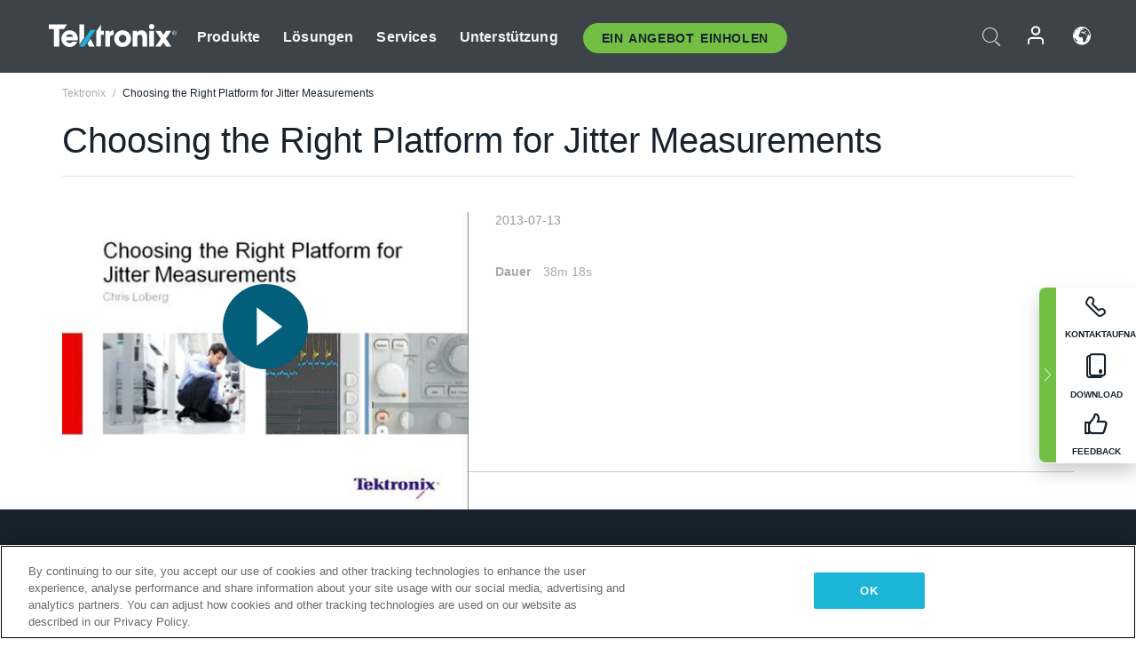

--- FILE ---
content_type: text/html; charset=utf-8
request_url: https://www.tek.com/de/video/webinar/choosing-the-right-platform-for-jitter-measurements
body_size: 12476
content:



<!DOCTYPE html>
<html lang="de-DE">
<head itemscope itemtype="http://schema.org/WebSite">
    <meta charset="utf-8">
    <meta http-equiv="X-UA-Compatible" content="IE=edge">
    <meta name="viewport" content="width=device-width" />
    <meta http-equiv="content-language" content="de-DE">

        <!--Critical CSS Styles-->
        
        <!--CSS Styles-->
        <link rel="stylesheet" id="tek-main-css" href="/patternlab/css/tek.css?v-2026.01.15.1" as="style" data-version="2026.01.15.1">
        <noscript id="tek-main-css-noscript"><link rel="stylesheet" href="/patternlab/css/tek.css?v-2026.01.15.1"></noscript>


    <style type="text/css" data-source="global">
        
    </style>
    <style type="text/css" data-source="localized">
            
    </style>

    <style>
.bundle-card{
overflow: visible;
}
.oem-hide{display:none !important;}
.bundle-card .bundle-price {
font-size:1.425rem!important;
}
@media screen and (min-width: 992px) and (max-width: 1279px){
.bundle-card .bundle-price {
font-size:1.1rem!important;
}
}
.new-nav-item::before {
    color: #73bf44;
    display: initial;
}
:lang(en) .new-nav-item::before, :lang(en) header.header--redesign .nav--main ul li ul li a.category[href="https://my.tek.com/tektalk/"]:before
{
  content: "NEW! ";
   color: #73bf44;
    display: initial;
}
:lang(ja) .new-nav-item::before {
    content: "新着 ";
}
:lang(zh-CN) .new-nav-item::before {
    content: "新的 ";
}
:lang(de-DE) .new-nav-item::before {
    content: "Neu ";
}
:lang(fr-FR) .new-nav-item::before {
    content: "Nouveau "
}
:lang(zh-TW) .new-nav-item::before {
    content: "新的 ";
}
@media screen and (min-width: 992px) {
:lang(fr-FR) .new-nav-item::before {left: -45px;}
  .new-nav-item::before {
    position: absolute;
    left: -20px;
  }
}
.tek-accordion-content {display:none;}
div#drift-frame-controller{z-index:214748364!important;}
@media only screen and (max-width:425px){#onetrust-banner-sdk.otFlat{max-height:25%!important}#onetrust-banner-sdk #onetrust-policy{margin-left:0;margin-top:10px!important}#onetrust-banner-sdk .ot-sdk-columns{width:48%!important;float:left;box-sizing:border-box;padding:0;display:initial;margin-right:2%}#onetrust-consent-sdk #onetrust-button-group button:first-child{margin-top:40px!important}#onetrust-banner-sdk #onetrust-close-btn-container{top:0!important}#onetrust-banner-sdk #onetrust-banner-sdk.ot-close-btn-link,#onetrust-banner-sdk.ot-close-btn-link{padding-top:0!important}}
@media screen and (max-width: 767px){
footer.footer.footer-redesign .footer-connect .social-media-container a {font-size:2rem;}
}
@media screen and (max-width: 300px){
footer.footer.footer-redesign .footer-connect .social-media-container a {font-size:1rem;}
}
/* Slick */
.slider-wrap .slider.slick-slider .banner {display:none;}
.slider-wrap .slider.slick-slider .banner:first-child {display:block;}
.slider-wrap .slider.slick-slider.slick-initialized .banner {display:block;}
/* Documents */
main.main .main-content img.lazy {
max-height: 285px;
min-height: 285px;
}
main.main .main-content #sidebar-wrapper img.lazy,
main.main .main-content img.lazy.loaded,
main.main .main-content .chap-nav img.lazy {
max-height: inherit;
min-height: inherit;
}
main.main .main-content:after,
main.main .main-content #wrapper:after {
    clear: both;
    content: "";
    display: table;
}
@media screen and (min-width: 577px){
  main.main .doc__img {margin: 20px 15px 0px 45px;}
}
/* Slick */
.slider.js-slider-dots img.lazy.loaded,
.main-content img.lazy.loaded {
    max-height: initial;
}
/* MSDM */
div[data-form-block-id="249c9904-bdc6-ee11-9078-6045bd058aac"] {
  visibility: hidden;
  max-height: 1px;
  max-width: 1px;
  overflow: hidden;
}
</style>
    <!--END CSS tyles-->

        <script type="text/javascript" src="/static/js/vendor/jquery-3.5.1.min.js"></script>
<script>
window.dataLayer = window.dataLayer || [];
</script>

<!-- Optimizely -->
<script async src="/api/optimizelyjs/6238166017900544.js"></script>
<!-- End Optimizely -->

<!-- Google Tag Manager -->
<script>(function(w,d,s,l,i){w[l]=w[l]||[];w[l].push({'gtm.start':
new Date().getTime(),event:'gtm.js'});var f=d.getElementsByTagName(s)[0],
j=d.createElement(s),dl=l!='dataLayer'?'&l='+l:'';j.async=true;j.src=
'https://www.googletagmanager.com/gtm.js?id='+i+dl;f.parentNode.insertBefore(j,f);
})(window,document,'script','dataLayer','GTM-77N6');</script>
<!-- End Google Tag Manager -->

    <title itemprop="name">Choosing the Right Platform for Jitter Measurements | Tektronix</title>
    <meta name="keywords" content=", " />

<!--Open Graph Tags-->
    <meta property="og:title" content="Choosing the Right Platform for Jitter Measurements" />

<meta property="og:type" content="website" />

    <meta property="og:image" content="https://www.tek.com/-/media/images/video-images/choosing-the-right-platform-for-jitter-measurements.jpg" />

<meta property="og:url" content="https://www.tek.com/de/video/webinar/choosing-the-right-platform-for-jitter-measurements" />




<!--Canonical and Alternate URLs-->
<link rel="canonical" href="https://www.tek.com/de/video/webinar/choosing-the-right-platform-for-jitter-measurements" itemprop="url" />



<!--Developer site considerations-->

        <link rel="alternate" hreflang="en" href="https://www.tek.com/en/video/webinar/choosing-the-right-platform-for-jitter-measurements" />
        <link rel="alternate" hreflang="x-default" href="https://www.tek.com/en/video/webinar/choosing-the-right-platform-for-jitter-measurements" />
        <link rel="alternate" hreflang="ja-jp" href="https://www.tek.com/ja/video/webinar/choosing-the-right-platform-for-jitter-measurements" />
        <link rel="alternate" hreflang="de-de" href="https://www.tek.com/de/video/webinar/choosing-the-right-platform-for-jitter-measurements" />
        <link rel="alternate" hreflang="ru-ru" href="https://www.tek.com/ru/video/webinar/choosing-the-right-platform-for-jitter-measurements" />
        <link rel="alternate" hreflang="fr-fr" href="https://www.tek.com/fr/video/webinar/choosing-the-right-platform-for-jitter-measurements" />
        <link rel="alternate" hreflang="zh-cn" href="https://www.tek.com.cn/video/webinar/choosing-the-right-platform-for-jitter-measurements" />
        <link rel="alternate" hreflang="zh-tw" href="https://www.tek.com/tw/video/webinar/choosing-the-right-platform-for-jitter-measurements" />
        <link rel="alternate" hreflang="ko-kr" href="https://www.tek.com/ko/video/webinar/choosing-the-right-platform-for-jitter-measurements" />
        <link rel="alternate" hreflang="vi-vn" href="https://www.tek.com/vn/video/webinar/choosing-the-right-platform-for-jitter-measurements" />
    


<meta name="twitter:text:title" content="Choosing the Right Platform for Jitter Measurements">
<meta name="twitter:title" content="Choosing the Right Platform for Jitter Measurements">
<meta name="twitter:card" content="summary_large_image">
<meta name="twitter:image" content="https://www.tek.com/-/media/images/video-images/choosing-the-right-platform-for-jitter-measurements.jpg">
<meta name="twitter:image:alt" content="Choosing the Right Platform for Jitter Measurements">
<meta name="twitter:description" content="How to Choose the Right Platform for Jitter Measurements.">

    

    <script type="text/plain" class="optanon-category-C0002">
        if(document.cookie.indexOf('SC_TRACKING_CONSENT') == -1)
        {
            fetch("/api/trackingconsent/giveconsent", {method: "GET", credentials: 'include'});
        }
    </script>
</head>
<body class="" data-channel="" sc-item-id="{47E16737-BB20-4E11-9567-481C022EE0CE}" data-user-email="" data-user-name="" data-cf-country="US">
<!-- Google Tag Manager (noscript) -->
<noscript><iframe src="https://www.googletagmanager.com/ns.html?id=GTM-77N6"
height="0" width="0" style="display:none;visibility:hidden"></iframe></noscript>
<!-- End Google Tag Manager (noscript) -->

    <header class="header header--redesign tek-contact">
    <div class="header__top-mobile">
        <div class="header__btn">
    <div class="block--phone">
        <div class="buyquote-phone icon-phone"><a class="buy-contact-number"></a></div>
    </div>
    <div id="btn-search" class="btn--search">
        <span class="sr-only">Suche ein-/ausschalten</span>
        <span class="icon-search"></span>
    </div>
        <div class="btn--lang">
            <a class="icon-earth header-right__item"><span class="region-text"></span></a>

            <div id="lang-selector-nav" class="lang-selector-bar lang-selector-redesign">
                <div class="lang-selector-bar__header">
                    <div class="header-text">Current Language</div>
                    <div class="header-right__item"><span class="btn-close">×</span></div>
                    <div class="region-text">German (Germany)</div>
                </div>
                <p class="lang-selector-bar__message">Wählen Sie eine Sprache aus:</p>
                <nav class="lang-selector-bar__lang-menu">
                    <ul>
                                <li><a href="https://www.tek.com/en/video/webinar/choosing-the-right-platform-for-jitter-measurements">English</a></li>
                                <li><a href="https://www.tek.com/fr/video/webinar/choosing-the-right-platform-for-jitter-measurements">FRAN&#199;AIS</a></li>
                                <li><a href="https://www.tek.com/de/video/webinar/choosing-the-right-platform-for-jitter-measurements">DEUTSCH</a></li>
                                <li><a href="https://www.tek.com/vn/video/webinar/choosing-the-right-platform-for-jitter-measurements">Việt Nam</a></li>
                                <li><a href="https://www.tek.com.cn/video/webinar/choosing-the-right-platform-for-jitter-measurements">简体中文</a></li>
                                <li><a href="https://www.tek.com/ja/video/webinar/choosing-the-right-platform-for-jitter-measurements">日本語</a></li>
                                <li><a href="https://www.tek.com/ko/video/webinar/choosing-the-right-platform-for-jitter-measurements">한국어</a></li>
                                <li><a href="https://www.tek.com/tw/video/webinar/choosing-the-right-platform-for-jitter-measurements">繁體中文</a></li>
                    </ul>
                </nav>

            </div>
        </div>
    <div id="btn-menu" class="btn--menu">
        <span class="sr-only">Menü umschalten</span>
        <span class="icon-menu"></span>
    </div>
</div><div class="search-block-form">
    
<div class="page-quick-search">
<form action="/api/searchbar/search" method="post"><input name="__RequestVerificationToken" type="hidden" value="ftYiFAqdM67Lmjb5uWiBuzeLP7f32r4lAxN6CBjcvajiMkr3LD0d3oceAUs7O7vugTEsQLfuy4GiLRYuwkJE0eEEDhU5uRVPvSEhsOlWU_41" /><input id="uid" name="uid" type="hidden" value="ce22e590-c601-4e5c-a23d-c843aee244d9" />        <div class="form-item">
            <input autocomplete="off" class="form-search form-search-input search-input-9ad8c63593ef40fa822d2d6d35d186bc" id="9ad8c63593ef40fa822d2d6d35d186bc" name="SearchText" placeholder="Suchen" type="text" value="" />
        </div>
        <div class="form-actions">
            <input type="submit" autocomplete="off" id="edit-submit" value="Suchen" class="button form-submit search-button-9ad8c63593ef40fa822d2d6d35d186bc" />
        </div>
</form>
    <div class="search-quick-container" id="search-container-result-9ad8c63593ef40fa822d2d6d35d186bc" style="display: none;">
        <div class="helper-container">
            <div class="close-container"><span class="btn-close" data-search-id="9ad8c63593ef40fa822d2d6d35d186bc">x</span></div>
            <div class="mobile-tabs">
                <div class="tabs-container">
                    <div data-tab-id="prod-tab" data-search-id="9ad8c63593ef40fa822d2d6d35d186bc" class="tab active product-tab-products-content"></div>
                    <div data-tab-id="doc-tab" data-search-id="9ad8c63593ef40fa822d2d6d35d186bc" class="tab product-tab-docs-content"></div>
                </div>
            </div>
            <div class="row padding-20 content-row">
                <div data-tab-content-id="prod-tab" class="col-md-6 col-xs-12 tab-content active prod-tab-content">
                    <div class="products-content">
                    </div>
                </div>
                <div data-tab-content-id="doc-tab" class="col-md-6 col-xs-12 tab-content inactive docs-tab-content">
                    <div class="docs-content">
                    </div>
                </div>
            </div>
            <div class="no-results-link">To find technical documents by model, try our <a href="/de/product-support">Product Support Center</a></div>
            <div class="center mr-show-it-all go-to-all-results"><a href="/de/search">Show all results →</a></div>
        </div>
    </div>
</div>
</div>
<div class="header__logo">
    <div class="block">
        <a href="/de/">
            <picture><img src="/patternlab/images/transparent-pixel.png" class="main-logo lazy" alt="logo" data-src="/-/media/project/tek/images/logos/logo.svg?iar=0"></picture>
        </a>
        <a href="/de/">
            <picture><img src="/patternlab/images/transparent-pixel.png" class="second-logo lazy" alt="mobile_logo" data-src="/-/media/project/tek/images/logos/mobile_logo.svg?iar=0"></picture>
        </a>
    </div>
</div>
    </div>
    <div class="header__menu">
        <div class="header-left">
            

<nav class="nav--main">
    <ul>
                    <li>


                <a class="parent-item" href="/de/">Produkte</a>

                <div class="sub-menu">
                    <div class="container w--dynamic">

                        <div class="row">

                                <div class="col-xs-12 col-md-4 menu-col">
                                    <ul>

                                            <li>
<a class="category" href="/de/products/oscilloscopes-and-probes">Oszilloskope und Tastk&#246;pfe</a>                                            </li>
                                                <li>
                                                    <ul>

                                                                        <li>
                                                                            <a href="/de/products/oscilloscopes">Oszilloskope</a>
                                                                        </li>
                                                                        <li>
                                                                            <a href="/de/products/oscilloscopes/high-speed-digitizers">Hochgeschwindigkeits-Digitalisierern</a>
                                                                        </li>
                                                                        <li>
                                                                            <a href="/de/products/oscilloscopes/oscilloscope-probes">Tastk&#246;pfe und Zubeh&#246;r</a>
                                                                        </li>
                                                    </ul>
                                                </li>
                                            <li>
<a class="m-t-lg-29 category" href="/de/products/software">Software</a>                                            </li>
                                                <li>
                                                    <ul>

                                                                        <li>
                                                                            <a href="/de/products/software?category=bench-software">Laborsoftware</a>
                                                                        </li>
                                                                        <li>
                                                                            <a href="/de/products/software?category=data-analysis">Datenanalyse</a>
                                                                        </li>
                                                                        <li>
                                                                            <a href="/de/products/software?category=test-automation">Pr&#252;fautomatisierung</a>
                                                                        </li>
                                                    </ul>
                                                </li>
                                            <li>
<a class="m-t-lg-29 category" href="/de/products/analyzers">Analysatoren</a>                                            </li>
                                                <li>
                                                    <ul>

                                                                        <li>
                                                                            <a href="/de/products/spectrum-analyzers">Spektrumanalysatoren</a>
                                                                        </li>
                                                                        <li>
                                                                            <a href="/de/products/keithley/4200a-scs-parameter-analyzer">Parameter-Analysatoren</a>
                                                                        </li>
                                                                        <li>
                                                                            <a href="/de/products/coherent-optical-products">Optische Modulationsanalysatoren</a>
                                                                        </li>
                                                                        <li>
                                                                            <a href="/de/products/frequency-counters">Frequenzz&#228;hler</a>
                                                                        </li>
                                                    </ul>
                                                </li>
                                                                            </ul>
                                </div>
                                <div class="col-xs-12 col-md-4 menu-col">
                                    <ul>

                                            <li>
<a class="category" href="/de/products/signal-generators">Signalgeneratoren</a>                                            </li>
                                                <li>
                                                    <ul>

                                                                        <li>
                                                                            <a href="/de/products/signal-generators/arbitrary-function-generator">Arbitr&#228;r-/Funktionsgeneratoren</a>
                                                                        </li>
                                                                        <li>
                                                                            <a href="/de/products/arbitrary-waveform-generators">Arbitr&#228;rsignalgeneratoren</a>
                                                                        </li>
                                                    </ul>
                                                </li>
                                            <li>
<a class="m-t-lg-29 category" href="/de/products/sources-and-supplies">Quellen und Versorgungen</a>                                            </li>
                                                <li>
                                                    <ul>

                                                                        <li>
                                                                            <a href="/de/products/keithley/source-measure-units">SMUs (Source Measure Units)</a>
                                                                        </li>
                                                                        <li>
                                                                            <a href="/de/products/dc-power-supplies">Gleichspannungsnetzteile</a>
                                                                        </li>
                                                                        <li>
                                                                            <a href="/de/products/dc-electronic-loads">Elektronische Gleichstromlasten</a>
                                                                        </li>
                                                                        <li>
                                                                            <a href="/de/products/ea/bidirectional-power-supplies">Bidirektionale DC-Netzteile</a>
                                                                        </li>
                                                                        <li>
                                                                            <a href="/de/products/battery-test-and-simulation">Elektrochemieprodukte</a>
                                                                        </li>
                                                    </ul>
                                                </li>
                                            <li>
<a class="m-t-lg-29 category" href="/de/products/meters">Messger&#228;te</a>                                            </li>
                                                <li>
                                                    <ul>

                                                                        <li>
                                                                            <a href="/de/products/keithley/benchtop-digital-multimeter">Digitalmultimeter</a>
                                                                        </li>
                                                                        <li>
                                                                            <a href="/de/products/keithley/data-acquisition-daq-systems">Datenerfassung und Schalten</a>
                                                                        </li>
                                                                        <li>
                                                                            <a href="/de/products/keithley/low-level-sensitive-and-specialty-instruments">Schwachstromger&#228;t/Empfindliche Ger&#228;te und Spezialger&#228;te</a>
                                                                        </li>
                                                    </ul>
                                                </li>
                                                                            </ul>
                                </div>
                                <div class="col-xs-12 col-md-4 menu-col">
                                    <ul>

                                            <li>
<a class="category" href="/de/products">Weitere Produkte</a>                                            </li>
                                                <li>
                                                    <ul>

                                                                        <li>
                                                                            <a class="new-nav-item" href="/de/products/reference-solutions">Referenzl&#246;sungen</a>
                                                                        </li>
                                                                        <li>
                                                                            <a href="/de/products/keithley/semiconductor-testing-systems">Halbleiterpr&#252;fsysteme</a>
                                                                        </li>
                                                                        <li>
                                                                            <a href="/de/products/components-accessories">Komponenten und Zubeh&#246;r</a>
                                                                        </li>
                                                                        <li>
                                                                            <a href="/de/buy/encore">Werks&#252;berholte Pr&#252;fger&#228;te</a>
                                                                        </li>
                                                                        <li>
                                                                            <a class="nav-highlight mb-3" href="/de/tools">Product Selectors &amp; Calculators ⇨</a>
                                                                        </li>
                                                    </ul>
                                                </li>
                                            <li>
<a class="category" href="/de/products/keithley">Keithley Produkte</a>                                            </li>
                                            <li>
<a class="category" href="/de/products/ea">EA Elektro-Automatik Produkte</a>                                            </li>
                                            <li>
<a class="category" href="/de/products">Alle Produkte anzeigen</a>                                            </li>
                                            <li>
<a class="category" href="/de/buy/promotions">Angebote</a>                                            </li>
                                                                            </ul>
                                </div>
                        </div>
                    </div>
                </div>
            </li>
            <li>


                <a class="parent-item" href="/de/">L&#246;sungen</a>

                <div class="sub-menu">
                    <div class="container w--dynamic">

                        <div class="row">

                                <div class="col-xs-12 col-md-3 key-trends-col menu-col">
                                    <ul>

                                            <li>
<a class="category" href="/de/solutions">Industries</a>                                            </li>
                                                <li>
                                                    <ul>

                                                                        <li>
                                                                            <a href="/de/solutions/application/research">Forschung</a>
                                                                        </li>
                                                                        <li>
                                                                            <a href="/de/solutions/industry/aero-def">Luftfahrt und Verteidigung</a>
                                                                        </li>
                                                                        <li>
                                                                            <a href="/de/solutions/industry/automotive-test-solutions">Automotive</a>
                                                                        </li>
                                                                        <li>
                                                                            <a href="/de/education/university-labs">Lehr- und Ausbildungslabore</a>
                                                                        </li>
                                                                        <li>
                                                                            <a href="/de/solutions/industry/medical-devices-and-systems">Medizinische Ger&#228;te und Systeme</a>
                                                                        </li>
                                                                        <li>
                                                                            <a class="new-nav-item" href="/de/solutions/industry/power-semiconductor">Leistungshalbleiter</a>
                                                                        </li>
                                                                        <li>
                                                                            <a href="/de/solutions/industry/renewable-energy">Erneuerbare Energien</a>
                                                                        </li>
                                                                        <li>
                                                                            <a href="/de/solutions/industry/semiconductor-design-and-manufacturing">Halbleiterentwicklung und -fertigung</a>
                                                                        </li>
                                                    </ul>
                                                </li>
                                                                            </ul>
                                </div>
                                <div class="col-xs-12 col-md-9 app-ind-col menu-col">
                                    <ul>

                                            <li>
<a class="category" href="/de/solutions">Anwendungsgebiete</a>                                            </li>
                                                <li>
                                                    <ul>

                                                                        <li>
                                                                            <a href="/de/solutions/application/3d-sensing">3D-Sensorik und bildgebende Charakterisierung</a>
                                                                        </li>
                                                                        <li>
                                                                            <a href="/de/solutions/application/emi-emc-testing">EMI/EMV-Pr&#252;fung</a>
                                                                        </li>
                                                                        <li>
                                                                            <a href="/de/solutions/application/high-speed-serial-communication">Serielle Hochgeschwindigkeitskommunikation</a>
                                                                        </li>
                                                                        <li>
                                                                            <a href="/de/solutions/application/material-science">Materialwissenschaft und Ingenieurswesen</a>
                                                                        </li>
                                                                        <li>
                                                                            <a href="/de/">Milit&#228;r und Regierung</a>
                                                                        </li>
                                                                        <li>
                                                                            <a href="/de/solutions/application/power-efficiency">Leistungs- und Energieeffizienz</a>
                                                                        </li>
                                                                        <li>
                                                                            <a href="/de/solutions/application/rf-testing">RF Testing</a>
                                                                        </li>
                                                                        <li>
                                                                            <a href="/de/solutions/application/test-automation">Test Automation</a>
                                                                        </li>
                                                                        <li>
                                                                            <a href="/de/">Leitungsgebundene Kommunikation</a>
                                                                        </li>
                                                    </ul>
                                                </li>
                                            <li>
<a class="m-t-lg-29 category" href="/de/solutions">All Solutions</a>                                            </li>
                                                                            </ul>
                                </div>
                        </div>
                    </div>
                </div>
            </li>
            <li>

                    <meta itemprop="serviceType" content="Services" />

                <a class="parent-item" href="/de/">Services</a>

                <div class="sub-menu">
                    <div class="container w--dynamic">

                        <div class="row">

                                <div class="col-xs-12 col-md-4 menu-col">
                                    <ul>

                                            <li>
<a class="category" href="/de/services/calibration-services">                                                    <span itemprop="name">
                                                        Kalibrierungsservices
                                                    </span>
</a>                                            </li>
                                                <li>
                                                    <ul>

                                                                        <li>
                                                                            <div>
                                                                                <span itemprop="name">
                                                                                    <a href="/de/services/calibration-services/factory-verified-calibration-services">Werkseitig verifizierte Kalibrierung</a>
                                                                                </span>
                                                                            </div>
                                                                        </li>
                                                                        <li>
                                                                            <div>
                                                                                <span itemprop="name">
                                                                                    <a href="/de/services/calibration-services/multi-brand-oem-compliant-calibration-services">Mit mehreren Marken konforme Kalibrierung</a>
                                                                                </span>
                                                                            </div>
                                                                        </li>
                                                                        <li>
                                                                            <div>
                                                                                <span itemprop="name">
                                                                                    <a href="/de/services/calibration-services/quality">Qualit&#228;t und Akkreditierung</a>
                                                                                </span>
                                                                            </div>
                                                                        </li>
                                                                        <li>
                                                                            <div>
                                                                                <span itemprop="name">
                                                                                    <a href="/de/services/calibration-services/calibration-capabilities">Kalibrierungsfunktionen</a>
                                                                                </span>
                                                                            </div>
                                                                        </li>
                                                                        <li>
                                                                            <div>
                                                                                <span itemprop="name">
                                                                                    <a href="/de/services/calibration-services/locations">Standorte</a>
                                                                                </span>
                                                                            </div>
                                                                        </li>
                                                                        <li>
                                                                            <div>
                                                                                <span itemprop="name">
                                                                                    <a href="/de/services/calibration-services/calibration-services-levels">Servicestufen</a>
                                                                                </span>
                                                                            </div>
                                                                        </li>
                                                                        <li>
                                                                            <div>
                                                                                <span itemprop="name">
                                                                                    <a href="/de/services/test-equipment-repair/rma-status-search">Nachverfolgung des Status der werkseitigen Kalibrierung</a>
                                                                                </span>
                                                                            </div>
                                                                        </li>
                                                                        <li>
                                                                            <div>
                                                                                <span itemprop="name">
                                                                                    <a class="nav-highlight" href="/de/services/multi-brand-quote-request">Multimarken-Dienstleistungsanfrage ⇨</a>
                                                                                </span>
                                                                            </div>
                                                                        </li>
                                                                        <li>
                                                                            <div>
                                                                                <span itemprop="name">
                                                                                    <a class="nav-highlight" href="/de/services/select-factory-service-request">Werksdienstleistungsanfrage ⇨</a>
                                                                                </span>
                                                                            </div>
                                                                        </li>
                                                    </ul>
                                                </li>
                                            <li>
<a class="m-t-lg-29 category" href="/de/services/asset-management">                                                    <span itemprop="name">
                                                        Asset-Managementservices
                                                    </span>
</a>                                            </li>
                                                <li>
                                                    <ul>

                                                                        <li>
                                                                            <div>
                                                                                <span itemprop="name">
                                                                                    <a href="/de/services/asset-management/calweb">CalWeb</a>
                                                                                </span>
                                                                            </div>
                                                                        </li>
                                                                        <li>
                                                                            <div>
                                                                                <span itemprop="name">
                                                                                    <a href="/de/services/asset-management/managed-services">Managed Services</a>
                                                                                </span>
                                                                            </div>
                                                                        </li>
                                                    </ul>
                                                </li>
                                                                            </ul>
                                </div>
                                <div class="col-xs-12 col-md-4 menu-col">
                                    <ul>

                                            <li>
<a class="category" href="/de/services/test-equipment-repair">                                                    <span itemprop="name">
                                                        Reparaturdienst
                                                    </span>
</a>                                            </li>
                                                <li>
                                                    <ul>

                                                                        <li>
                                                                            <div>
                                                                                <span itemprop="name">
                                                                                    <a class="oem-hide" href="/de/services/test-equipment-repair/rma-request">Reparaturservices anfordern</a>
                                                                                </span>
                                                                            </div>
                                                                        </li>
                                                                        <li>
                                                                            <div>
                                                                                <span itemprop="name">
                                                                                    <a href="/de/services/test-equipment-repair/rma-status-search">Reparaturstatus verfolgen</a>
                                                                                </span>
                                                                            </div>
                                                                        </li>
                                                                        <li>
                                                                            <div>
                                                                                <span itemprop="name">
                                                                                    <a href="/webform/request-tektronix-parts-information">Ersatzteile</a>
                                                                                </span>
                                                                            </div>
                                                                        </li>
                                                                        <li>
                                                                            <div>
                                                                                <span itemprop="name">
                                                                                    <a href="/de/services/test-equipment-repair/warranty-status-search">Garantiestatus pr&#252;fen</a>
                                                                                </span>
                                                                            </div>
                                                                        </li>
                                                    </ul>
                                                </li>
                                                                            </ul>
                                </div>
                                <div class="col-xs-12 col-md-4 menu-col">
                                    <ul>

                                            <li>
<a class="category" href="/de/services/ea-factory-service">EA Elektro-Automatik Service</a>                                            </li>
                                            <li>
<a class="category" href="/de/component-solutions">Tektronix Component Solutions</a>                                            </li>
                                            <li>
<a class="category" href="/de/services/factory-service-plans">Werksservicepl&#228;ne</a>                                            </li>
                                            <li>
<a class="category" href="/de/services">All Services</a>                                            </li>
                                                                            </ul>
                                </div>
                        </div>
                    </div>
                </div>
            </li>
            <li>


                <a class="parent-item" href="/de/">Unterst&#252;tzung</a>

                <div class="sub-menu">
                    <div class="container w--dynamic">

                        <div class="row">

                                <div class="col-xs-12 col-md-4 menu-col">
                                    <ul>

                                            <li>
<a class="category" href="/de/ownerresources">Produkte</a>                                            </li>
                                                <li>
                                                    <ul>

                                                                        <li>
                                                                            <a href="/de/support/datasheets-manuals-software-downloads">Datenbl&#228;tter und Handb&#252;cher</a>
                                                                        </li>
                                                                        <li>
                                                                            <a href="/de/order-status-search">Bestellstatus</a>
                                                                        </li>
                                                                        <li>
                                                                            <a href="/de/product-registration">Produktregistrierung</a>
                                                                        </li>
                                                                        <li>
                                                                            <a href="/de/services/test-equipment-repair/warranty-status-search">Garantiestatus</a>
                                                                        </li>
                                                                        <li>
                                                                            <a href="/de/buy/request-parts-information">Parts</a>
                                                                        </li>
                                                    </ul>
                                                </li>
                                            <li>
<a class="m-t-lg-29 category" href="/de/products/software">Software</a>                                            </li>
                                                <li>
                                                    <ul>

                                                                        <li>
                                                                            <a href="/de/support/datasheets-manuals-software-downloads">Software Downloads</a>
                                                                        </li>
                                                                        <li>
                                                                            <a href="/de/support/products/product-license"> Produktlizenz</a>
                                                                        </li>
                                                    </ul>
                                                </li>
                                            <li>
<a class="m-t-lg-29 category" href="/de/support/resource-center">Ressourcen</a>                                            </li>
                                                <li>
                                                    <ul>

                                                                        <li>
                                                                            <a href="/de/support/ea">EA Elektro-Automatik Support</a>
                                                                        </li>
                                                                        <li>
                                                                            <a href="/de/support/faqs">FAQ</a>
                                                                        </li>
                                                                        <li>
                                                                            <a href="/de/support">Unterst&#252;tzung</a>
                                                                        </li>
                                                                        <li>
                                                                            <a href="https://my.tek.com/de/support/create-new-support-case/">Technische Unterst&#252;tzung</a>
                                                                        </li>
                                                    </ul>
                                                </li>
                                                                            </ul>
                                </div>
                                <div class="col-xs-12 col-md-4 menu-col">
                                    <ul>

                                            <li>
<a class="category" href="/de/buy">Wie und wo kaufen</a>                                            </li>
                                                <li>
                                                    <ul>

                                                                        <li>
                                                                            <a href="/de/contact-tek">Kontaktieren Sie uns</a>
                                                                        </li>
                                                                        <li>
                                                                            <a href="/de/buy/partner-locator"> Partner Locator</a>
                                                                        </li>
                                                                        <li>
                                                                            <a href="/de/buy/gsa-multiple-award-schedule-pricelist">GSA Program</a>
                                                                        </li>
                                                                        <li>
                                                                            <a href="/de/buy/promotions">Promotionen</a>
                                                                        </li>
                                                    </ul>
                                                </li>
                                            <li>
<a class="m-t-lg-29 category" href="/de/about-us/integrity-and-compliance-program">Einhaltung</a>                                            </li>
                                                <li>
                                                    <ul>

                                                                        <li>
                                                                            <a href="/de/support/export-codes">Codes exportieren</a>
                                                                        </li>
                                                                        <li>
                                                                            <a href="/de/about-us/integrity-and-compliance-program">Integrit&#228;t und Compliance</a>
                                                                        </li>
                                                                        <li>
                                                                            <a href="/de/services/recycle">Produktrecycling (nur Europa)</a>
                                                                        </li>
                                                                        <li>
                                                                            <a href="/de/support/product-security">Product Security</a>
                                                                        </li>
                                                                        <li>
                                                                            <a href="/de/services/customer-quality-assurance">Qualit&#228;tssicherung</a>
                                                                        </li>
                                                                        <li>
                                                                            <a href="/de/services/safety">Sicherheitsr&#252;ckruf</a>
                                                                        </li>
                                                                        <li>
                                                                            <a href="/de/documents/service/traceability-map-beaverton-pdf">R&#252;ckverfolgbarkeit</a>
                                                                        </li>
                                                    </ul>
                                                </li>
                                                                            </ul>
                                </div>
                                <div class="col-xs-12 col-md-4 menu-col">
                                    <ul>

                                            <li>
<a class="category" href="/de/about-us">Unternehmen</a>                                            </li>
                                                <li>
                                                    <ul>

                                                                        <li>
                                                                            <a href="/de/about-us">&#220;ber uns</a>
                                                                        </li>
                                                                        <li>
                                                                            <a href="/de/newsroom?category=blogs&amp;lang=de-DE">Blogs</a>
                                                                        </li>
                                                                        <li>
                                                                            <a href="/de/stories">Kundengeschichten</a>
                                                                        </li>
                                                                        <li>
                                                                            <a href="/de/events">Veranstaltungen</a>
                                                                        </li>
                                                                        <li>
                                                                            <a href="/de/newsroom">Pressemitteilung</a>
                                                                        </li>
                                                    </ul>
                                                </li>
                                            <li>
<a class="m-t-lg-29 category" href="/de/buy/partners">Partner Portal</a>                                            </li>
                                            <li>
<a class="m-t-lg-29 category" href="https://my.tek.com/en/tektalk/?_gl=1*esy7wl*_gcl_au*MTE2NjcyNTE0MS4xNzI0MTI1NTQ0*_ga*OTA5OTY3NzMxLjE2Njg0MDUzODA.*_ga_1HMYS1JH9M*MTcyNDMzMDg0Ny42NzAuMS4xNzI0MzM2NDk3LjYwLjAuMA..">TekTalk-Benutzergemeinschaft</a>                                            </li>
                                                                            </ul>
                                </div>
                        </div>
                    </div>
                </div>
            </li>
        <li>
                <div class="header-left__item block-buyquote">
        <nav class="nav--buy-quote">
            <ul>
                <li>
                        <a href="#" class="btn btn--green btn--small btn-quote parent-item">Ein Angebot Einholen</a>
                    <div class="buy-quote sub-menu">
                        <div class="container">
                            <div class="row" style="justify-content: center;">
                                    <div class="thumbnails-wrap">
<a class="icon-top icon-scope" href="/de/buy/tekstore/quote">PRODUKTANGEBOT EINHOLEN</a><a class="icon-top icon-repair-service" href="/de/request-service-quote-or-info">DIENSTLEISTUNGSANGEBOT EINHOLEN</a><a class="icon-top icon-contact-card-2021" title="Contact Sales" href="/de/buy/request-sales-contact">VERTRIEB KONTAKTIEREN</a>                                    </div>
                            </div>
                        </div>
                    </div>
                </li>
            </ul>
        </nav>
    </div>

        </li>
    </ul>
</nav>

        </div>
        <div class="region--header_menu_right">
            <div class="header-right">
                

<div class="block--phone header-right__item">
    <div class="buyquote-phone">
        <a class="buy-contact-number"></a>
    </div>
</div>
<div class="search-block-form header-right__item">
    <div class="btn--search parent-item">
        <span class="sr-only">Suche ein-/ausschalten</span>
        <span class="icon-search"></span>
    </div>
    <div class="header-search-form">
        
<div class="page-quick-search">
<form action="/api/searchbar/search" method="post"><input name="__RequestVerificationToken" type="hidden" value="YkYtHwTWM_2UhAwLlkv4TFucqa8WzEMX_U110oSNwV4mx-KuJLc1yRUsI9N_nqpsTr9pqB6uLEm-98tCpthQr4m_-r2JcLnAJsmqc7b8mKo1" /><input id="uid" name="uid" type="hidden" value="8686de6d-72fe-4e17-8bcb-63549d993e16" />        <div class="form-item">
            <input autocomplete="off" class="form-search form-search-input search-input-20f01d38819042f1955b15cac9e1d0ca" id="20f01d38819042f1955b15cac9e1d0ca" name="SearchText" placeholder="Suchen" type="text" value="" />
        </div>
        <div class="form-actions">
            <input type="submit" autocomplete="off" id="edit-submit" value="Suchen" class="button form-submit search-button-20f01d38819042f1955b15cac9e1d0ca" />
        </div>
</form>
    <div class="search-quick-container" id="search-container-result-20f01d38819042f1955b15cac9e1d0ca" style="display: none;">
        <div class="helper-container">
            <div class="close-container"><span class="btn-close" data-search-id="20f01d38819042f1955b15cac9e1d0ca">x</span></div>
            <div class="mobile-tabs">
                <div class="tabs-container">
                    <div data-tab-id="prod-tab" data-search-id="20f01d38819042f1955b15cac9e1d0ca" class="tab active product-tab-products-content"></div>
                    <div data-tab-id="doc-tab" data-search-id="20f01d38819042f1955b15cac9e1d0ca" class="tab product-tab-docs-content"></div>
                </div>
            </div>
            <div class="row padding-20 content-row">
                <div data-tab-content-id="prod-tab" class="col-md-6 col-xs-12 tab-content active prod-tab-content">
                    <div class="products-content">
                    </div>
                </div>
                <div data-tab-content-id="doc-tab" class="col-md-6 col-xs-12 tab-content inactive docs-tab-content">
                    <div class="docs-content">
                    </div>
                </div>
            </div>
            <div class="no-results-link">To find technical documents by model, try our <a href="/de/product-support">Product Support Center</a></div>
            <div class="center mr-show-it-all go-to-all-results"><a href="/de/search">Show all results →</a></div>
        </div>
    </div>
</div>
    </div>
</div><nav class="header-right__item nav--account">
    <ul>
            <li class="nav--account__login">
                <form action="/identity/externallogin?authenticationType=AzureB2C&amp;ReturnUrl=%2fidentity%2fexternallogincallback%3fReturnUrl%3d%252fde%252fvideo%252fwebinar%252fchoosing-the-right-platform-for-jitter-measurements%26sc_site%3dus%26authenticationSource%3dDefault&amp;sc_site=us" method="post">    <button type="submit" class="login-link">Anmelden</button>
</form>
            </li>
    </ul>
</nav><a class="icon-earth header-right__item"><span class="region-text"></span></a>

<div id="lang-selector-nav" class="lang-selector-bar lang-selector-redesign">
    <div class="lang-selector-bar__header">
        <div class="header-text">Current Language</div>
        <div class="header-right__item"><span class="btn-close">×</span></div>
        <div class="region-text">German (Germany)</div>
    </div>
    <p class="lang-selector-bar__message">Wählen Sie eine Sprache aus:</p>
    <nav class="lang-selector-bar__lang-menu">
        <ul>
                    <li><a href="https://www.tek.com/en/video/webinar/choosing-the-right-platform-for-jitter-measurements">English</a></li>
                    <li><a href="https://www.tek.com/fr/video/webinar/choosing-the-right-platform-for-jitter-measurements">FRAN&#199;AIS</a></li>
                    <li><a href="https://www.tek.com/de/video/webinar/choosing-the-right-platform-for-jitter-measurements">DEUTSCH</a></li>
                    <li><a href="https://www.tek.com/vn/video/webinar/choosing-the-right-platform-for-jitter-measurements">Việt Nam</a></li>
                    <li><a href="https://www.tek.com.cn/video/webinar/choosing-the-right-platform-for-jitter-measurements">简体中文</a></li>
                    <li><a href="https://www.tek.com/ja/video/webinar/choosing-the-right-platform-for-jitter-measurements">日本語</a></li>
                    <li><a href="https://www.tek.com/ko/video/webinar/choosing-the-right-platform-for-jitter-measurements">한국어</a></li>
                    <li><a href="https://www.tek.com/tw/video/webinar/choosing-the-right-platform-for-jitter-measurements">繁體中文</a></li>
        </ul>
    </nav>

</div>

            </div>
        </div>
    </div>
</header>

    <main role="main" class="main page__content global-components-init ">
        
        

<div class="flyout-redesign sticky-btn-group">
    <div class="sticky-btn-left sticky-btn-toggle open">
        <div class="hidden-xs hidden-sm">
            <div class="icon icon-chevron-right"></div>
        </div>
    </div>
    <div class="sticky-btn-right">
        

    <div class="sticky-btn">
        <div class="icon icon-phone-bold">
            <p>Kontaktaufnahme</p>
        </div>
        <div class="callout clearfix">
            <div class="callout__close icon-chevron-right"></div>
            <div class="scroll-xs">
                <div class="callout__content">
                    <div class="col">
                            <div class="flex-icon-wrapper">
                                    <a class="open-chat chat icon-comments hidden">
                                        <div class="callout__content-title">HABEN SIE NOCH FRAGEN?</div>
                                    </a>
                            </div>
                            <p class="description">Live-Chat mit Tektronix-Vertretern. Verfügbar von 9 bis 17 Uhr CET Geschäftstage.</p>
                    </div>


                        <div id="refresh-callout-call" class="col">

                            <a href="" class="call icon-communication">
                                <div class="callout__content-title">Anrufen</div>
                                <p class="description__phone">Kontaktieren Sie uns telefonisch unter</p>
                            </a>


                                <p class="description"> Verfügbar von 9 bis 17 Uhr CET Geschäftstage.</p>

                            <p></p>
                        </div>
                    <div id="refresh-callout-contact" class="col">
                        <a href="/de/contact-us" class=" icon-question">
                            <div class="callout__content-title">Kontaktaufnahme</div>
                            <p class="description">Kontaktieren Sie uns mit Anmerkungen,
Fragen oder Feedback</p>
                        </a>
                    </div>
                </div>
            </div>
        </div>
    </div>
<div class="sticky-btn">
    <div class="icon icon-datasheet">
        <p>Download</p>
    </div>
    <div class="callout download clearfix">
        <div class="callout__close icon-chevron-right"></div>
        <div class="scroll-xs">
            <header>
                <p>Laden Sie Handbücher, Datenblätter, Software und vieles mehr herunter:</p>
            </header>
<form action="/api/searchbar/search" method="post">                <div class="callout__content">
                    <input name="__RequestVerificationToken" type="hidden" value="z5wCK8hcmZMLK3sixHgXj5sDYGUnQuhm7q8HTyaL1E7kWH8xNwEmhbqw2GFgtQYnl9dEPtxfiCvVUq5MqzRs-sxL6LKr400WxU6VQmH27YE1" />
                    <input id="uid" name="uid" type="hidden" value="de49f811-d607-4528-b5b1-f699e70402c4" />
                    <div class="col-2">
                        <div class="callout__content-title">DOWNLOADTYP</div>
                        <div class="dropdown">
                            <select class="btn btn--right-icon icon-chevron-down " id="SearchType" name="SearchType" type="button"><option selected="selected" value="">Alle anzeigen</option>
<option value="product_series">Products</option>
<option value="datasheet">Datasheet</option>
<option value="manual">Manual</option>
<option value="software">Software</option>
<option value="document">Marketing Document</option>
<option value="faq">Faq</option>
<option value="video">Video</option>
</select>
                        </div>
                    </div>
                    <div class="col-2">
                        <div class="callout__content-title">MODELL ODER SCHLÜSSELWORT</div>
                        <div class="form-item">
                            <input checkedname="keys" id="edit-keys" name="SearchText" placeholder="Geben Sie Ihren Text ein..." title="Geben Sie die Begriffe ein, nach denen Sie suchen möchten." type="search" value="" />
                        </div>
                    </div>

                    <div class="col-1">
                        <input type="submit" class="btn btn--right-icon icon-chevron-right" value="Suchen" />
                    </div>
                </div>
</form>        </div>
    </div>
</div>
    <div class="sticky-btn">
        <div class="icon icon-thumbs-up">
            <p>Feedback</p>
        </div>
        <div class="callout clearfix feedback">
            <div class="callout__close icon-chevron-right"></div>
            <div class="scroll-xs">
                <div class="feedback-rating__parentcontainer">
                    <p class="m-t-32">Haben Sie Feedback für uns? Wir möchten gerne wissen, was Sie denken.</p>
                    <p class="description">Egal ob positiv oder negativ, Ihr Feedback hilft uns dabei, den Tek.com-Service kontinuierlich zu verbessern. Lassen Sie es uns wissen, wenn Sie Probleme haben oder wenn wir unsere Aufgabe sehr gut erledigt haben.</p>
                    <p><a href="https://www.surveygizmo.com/s3/4165364/www-nps-web-survey" class="btn" target="_blank" rel="noopener noreferrer">Teilen Sie uns Ihre Meinung mit</a></p>
                </div>
            </div>
        </div>
    </div>






    </div>
</div>



<div class="container">

<div id="block-tektronix-breadcrumbs" class="block">
    <nav role="navigation">
        <ol itemscope="" itemtype="http://schema.org/BreadcrumbList">
            <li itemprop="itemListElement" itemscope="" itemtype="http://schema.org/ListItem">
                    <a href="/de/" itemprop="item">
                        <span itemprop="name">Tektronix</span>
                    </a>
                <meta itemprop="position" content="0" />
            </li>
            <li itemprop="itemListElement" itemscope="" itemtype="http://schema.org/ListItem">
                    <span itemprop="name">Choosing the Right Platform for Jitter Measurements</span>
                <meta itemprop="position" content="1" />
            </li>
        </ol>
    </nav>
</div>


<div class="header-image__none">
        <h1 class="page-title">Choosing the Right Platform for Jitter Measurements</h1>

</div>
<article class="featured-video featured row">
    <div class="col-md-5">
        <div>
            



<div class="banner--video banner--video-full-width">
    <div class="video__wrapper">
        <div class="video-inner__wrapper" itemscope itemtype="http://schema.org/VideoObject">
                <a data-target-video-id="bc-id-823029459001-665332012" class="custom-video-js tek-bc-onclick icon-play-filled top-icon">


                    <picture><source media="all and (min-width: 767px)" data-srcset="/-/media/images/video-images/choosing-the-right-platform-for-jitter-measurements.jpg?w=965&2022.08.30" srcset="/-/media/images/video-images/choosing-the-right-platform-for-jitter-measurements.jpg?w=965&2022.08.30"><source media="all and (min-width: 544px)" data-srcset="/-/media/images/video-images/choosing-the-right-platform-for-jitter-measurements.jpg?w=767&2022.08.30" srcset="/-/media/images/video-images/choosing-the-right-platform-for-jitter-measurements.jpg?w=767&2022.08.30"><source media="all and (min-width: 0px)" data-srcset="/-/media/images/video-images/choosing-the-right-platform-for-jitter-measurements.jpg?w=544&2022.08.30" srcset="/-/media/images/video-images/choosing-the-right-platform-for-jitter-measurements.jpg?w=544&2022.08.30"><img src="/-/media/images/video-images/choosing-the-right-platform-for-jitter-measurements.jpg?h=720&iar=0&w=965&2022.08.30" class="custom-video-js__thumbnail no-lazy-image" alt="Choosing the Right Platform for Jitter Measurements" width="965" height="720" cachebust="2022.08.30"></picture>
                </a>
                <video-js id="bc-id-823029459001-665332012" data-video-id="823029459001" data-account="1572118491" data-player="6cba6CYIm" data-embed="default" class="video-js tek-bc-delay tek-video-player tek-bc-video" controls    preload="none"></video-js>
            <meta itemprop="name" content="Choosing the Right Platform for Jitter Measurements" />
            <meta itemprop="description" content="" />
                <meta itemprop="uploadDate" content="2013-07-13" />
            <meta itemprop="duration" content="38m 18s" />
                <meta itemprop="thumbnailUrl" content="https://www.tek.com/-/media/images/video-images/choosing-the-right-platform-for-jitter-measurements.jpg" />
        </div>
    </div>
</div>           
        </div>
    </div>
    <div class="featured-video__info col-md-7">
        <header>
                <span class="date">2013-07-13</span>
        </header>
        
        <p></p><br />
        <span class="label">Dauer</span>
        <span class="value">38m 18s</span>

            </div>
</article>

<div class="related-video__container ">
</div></div>
    </main>

    


<footer class="footer footer-redesign">
    <div class="container">
        <div class="footer-logo">
            <picture><img src="/patternlab/images/transparent-pixel.png" alt="Tektronix" data-src="/-/media/project/tek/images/logos/tek-monogram/logo_tk_footer.svg?iar=0" class="lazy"></picture>
        </div>
        
<div class="footer-about">
    <p class="heading">&#220;ber Tektronix</p>
    <p class="about">
        Tektronix ist das Unternehmen für Messtechnik, das sich durch Leistung auszeichnet und von den Möglichkeiten überzeugt ist.  Tektronix entwickelt und fertigt Test- und Messlösungen, um die Komplexität zu durchbrechen und globale Innovationen zu beschleunigen.
    </p>
    <a class="btn btn--transp" href="/de/about-us">ERFAHREN SIE MEHR &#220;BER UNS</a>
</div>

<div class="footer-company">
    <p class="heading">Unternehmen</p>
    <ul class="footer-links">
                <li><a href="/de/about-us">&#220;ber uns</a></li>
                <li><a href="https://careers.ralliant.com/tektronix/">Karriere</a></li>
                <li><a href="/de/newsroom">Newsroom</a></li>
                <li><a href="/de/events">Ereignisse</a></li>
                <li><a href="/de/products/ea">EA Elektro-Automatik</a></li>
    </ul>
</div>

<div class="footer-help">
    <p class="heading">Hilfe und Lernen</p>
    <ul class="footer-links">
                <li class="contact-number"><a class="contact-number-anchor" href=""></a></li>
                <li><a href="/de/contact-us">Kontakt</a></li>
                <li><a href="/de/support/contact-technical-support">Kontakt Technischer Support</a></li>
                <li><a href="/de/ownerresources">Eigent&#252;merressourcen</a></li>
                <li><a href="/de/support/learning-center">Schulung und Weiterbildung</a></li>
                <li><a href="/de/blog">Blog</a></li>
    </ul>
</div>

<div class="footer-partners">
    <p class="heading">Partner</p>
    <ul class="footer-links">
                <li><a href="/de/buy/partner-locator">Finden Sie einen Gesch&#228;ftspartner</a></li>
                <li></li>
                <li></li>
                <li></li>
    </ul>
</div>

<div class="footer-connect">
    <p class="heading">Verbinden Sie sich mit uns</p>
    <div class="social-media-container">

<a class="icon-linkedin-2021" target="_blank" rel="noopener noreferrer" href="https://www.linkedin.com/company/tektronix-europe/"></a><a class="icon-youtube-2021" target="_blank" rel="noopener noreferrer" href="https://www.youtube.com/user/tektronix"></a><a class="icon-facebook-2021" target="_blank" rel="noopener noreferrer" href="https://www.facebook.com/tektronixgermany/"></a><a class="icon-x-rounded" target="_blank" rel="noopener noreferrer" href="https://twitter.com/tektronix"></a><a class="icon-instagram-2021" target="_blank" rel="noopener noreferrer" href="https://www.instagram.com/tektronixofficial"></a>    </div>
</div>


    </div>
    <div class="footer-bottom">
        

<div class="footer-links-bottom">
    <div class="second-nav">
        <nav>
            <p class="heading">Zus&#228;tzliche Links</p>
            <ul class="footer-links">
                    <li class="copyright">
                        <p>&copy;  2025 TEKTRONIX, INC.</p>
                    </li>
                                        <li><a href="/de/html-sitemap">Sitemap</a></li>
                        <li><a href="/de/privacy-statement">Privacy</a></li>
                        <li><a href="/de/terms-of-use">Nutzungsbedingungen</a></li>
                        <li><a href="/de/terms_and_conditions">Gesch&#228;ftsbedingungen</a></li>
                        <li><a href="/de/impressum">Impressum</a></li>
                        <li class="contact-number"><a class="contact-number-anchor" href="">Call us at </a></li>
                        <li><a href="https://www.surveygizmo.com/s3/4165364/www-nps-web-survey">Feedback</a></li>
            </ul>
        </nav>
    </div>
</div>
    </div>
</footer>


    <!--Render Scripts-->
        <!--Third Party Scripts-->
        <!--Third Party Scripts-->
        <script defer id="tek-main-js" src="/patternlab/js/tek-app.js?v-2026.01.15.1" onload="executeLocalScripts()" data-version="2026.01.15.1"></script>
        <!--Chat Settings-->
        <script>
            window.__cs = window.__cs || {};
            window.__cs.useNpiGroupNumber = false;
        </script>
        <!--Chat Settings-->
        <script type="text/javascript">
            function executeLocalScripts() {
                //Script Definition Section
                try {
                    
                } catch (e) {
                    console.log(e);
                }
                //END Script Definition Section

                //Localized Script Definition Section
                try {
                    
                } catch (e) {
                    console.log(e);
                }
                //END Localized Script Definition Section
            }
        </script>
</body>
</html>


--- FILE ---
content_type: text/html; charset=utf-8
request_url: https://9f75e6380a6445afad32b2f8d88def21.svc.dynamics.com/t/c/q7qaf28PEDgjyZt5YVvjy2XIHMplw0Jx-CDzwpnLcWU/q9w7gof2rtwMcBt1ncL0JI-Xen_eh-Fz1S18Vs8A/SgwLr_MT?trackwebsitevisited=true&ad=https%3A%2F%2Fwww.tek.com%2Fde%2Fvideo%2Fwebinar%2Fchoosing-the-right-platform-for-jitter-measurements&rf=&id=8712781916
body_size: 1531
content:
<html><head> <script type="text/javascript"> function receiveMessage(event) { if (event.data.msg === "getCid") { handleGetCorrelationIdMessage(event); } if (event.data.msg == "renewCid") { handleRenewCorrelationIdMessage(event); } } function handleGetCorrelationIdMessage(event) { var req = event.data; if (!isAllowedDomain(event.origin)) { event.source.postMessage({ msg: 'noaccess', token: req.token }, event.origin); return; } var correlationId = '4mvyiLSpmebEkhZm_Taa0O1jer2yWxXkmLHupprU3LI'; var resp = { msg: 'cid', data: correlationId, token: req.token, captureForms: [], forms: {}, renewableCorrelationId: 'tRLJmWyutM7UTP8cGsvc_2FpKIDIQ3dHLCTogg9gqBM', renewableCorrelationLifeSpanSeconds: 3600, activityId: 'dff9a6cb-c338-4313-a2c0-807386c84e53' }; event.source.postMessage(resp, event.origin); } function handleRenewCorrelationIdMessage(event) { var req = event.data; if (!isAllowedDomain(event.origin)) { event.source.postMessage({ msg: 'noaccess', token: req.token }, event.origin); return; } var xmlHttp = new XMLHttpRequest(); xmlHttp.onreadystatechange = function() { if (xmlHttp.readyState == 4 && xmlHttp.status == 200) { var resp = { msg: 'renewedCid', data: JSON.parse(xmlHttp.responseText), token: req.token }; event.source.postMessage(resp, event.origin); } }; xmlHttp.open("POST", window.location.origin + "/t/cr/" + req.correlationId, true); xmlHttp.send(null); } function isInArray(array, value) { var actualUrl = value.toLowerCase(); for (var i = 0; i < array.length; i++) { var allowedUrl = array[i].toLowerCase(); if (allowedUrl === actualUrl) { return true; } } return false; } function isAllowedDomain(origin) { var allowedDomains = JSON.parse('["https://www.tek.com"]'); return isInArray(allowedDomains, event.origin); } window.addEventListener("message", receiveMessage, false); </script></head><body></body></html>

--- FILE ---
content_type: text/plain
request_url: https://c.6sc.co/?m=1
body_size: 194
content:
6suuid=e6263e17fcd20800ada76c6979000000548f8000